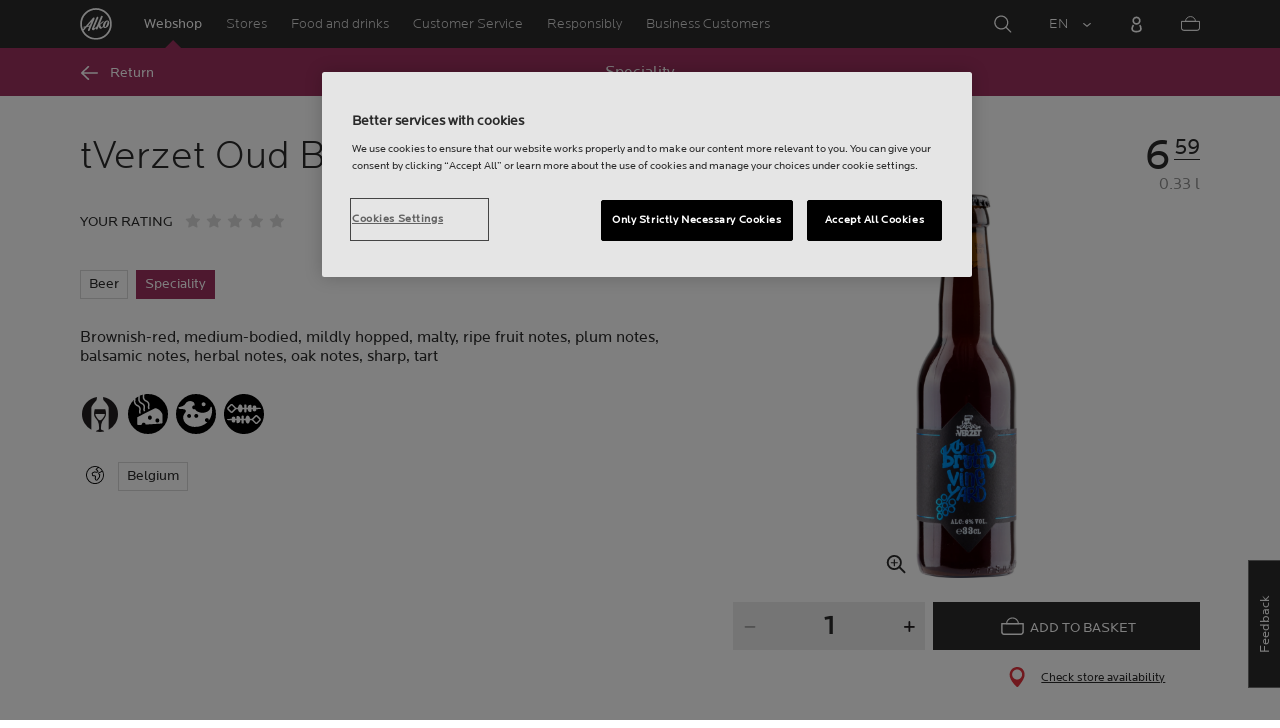

--- FILE ---
content_type: text/html;charset=utf-8
request_url: https://www.alko.fi/en/products/767504/tVerzet-Oud-Bruin-Vineyard/
body_size: 16881
content:


<!doctype html><html lang="en"><head><script type="text/javascript">try { document.__defineGetter__("referrer",function(){return "";}); } catch (exception) {try {Object.defineProperties(document, {referrer:   { get: function() { return ""; } } } );} catch (exception) {} } </script>
<script>
requestManifest();
function requestManifest() {
var xmlHttp = new XMLHttpRequest();
xmlHttp.open("GET", "/INTERSHOP/rest/WFS/Alko-OnlineShop-Site/-/storejson/manifest.json", false); // false for synchronous request
xmlHttp.send(null);
xmlHttp.onreadystatechange = manifestRequestResponseReceived(xmlHttp);
}
function manifestRequestResponseReceived(xmlHttp) {
var manifestExists = xmlHttp.responseText;
if ( manifestExists == 'true' ) {
var link = document.createElement('link');
link.rel = "manifest";
link.href = "/INTERSHOP/static/BOS/Alko-Site/OnlineShop/Alko-OnlineShop/en_US/mobile-app/manifest.json";
document.head.appendChild(link);
}
}
</script>
<meta http-equiv="x-ua-compatible" content="IE=edge">
<meta charset="utf-8">
<meta name="viewport" content="width=device-width, initial-scale=1"><meta http-equiv="refresh" content="2050"/><meta http-equiv="refresh" content="1800"/> 
<meta name="description" content="tVerzet Oud Bruin Vineyard - Brownish-red, medium-bodied, mildly hopped, malty, ripe fruit notes, plum notes, balsamic notes, herbal notes, oak notes, sharp, tart"><meta name="keywords" content=""><link rel="canonical" href="https://www.alko.fi/en/products/767504/tVerzet-Oud-Bruin-Vineyard/" /><link rel="alternate" hreflang="en" href="https://www.alko.fi/en/products/767504/tVerzet-Oud-Bruin-Vineyard/">
<link rel="alternate" hreflang="fi" href="https://www.alko.fi/tuotteet/767504/tVerzet-Oud-Bruin-Vineyard/">
<link rel="alternate" hreflang="sv" href="https://www.alko.fi/sv/produkter/767504/tVerzet-Oud-Bruin-Vineyard/">
<meta property="og:title" content="tVerzet Oud Bruin Vineyard">
<meta property="og:url" content="https://www.alko.fi/en/products/767504/tVerzet-Oud-Bruin-Vineyard/">
<meta property="og:type" content="product"><meta property="og:description" content="Brownish-red, medium-bodied, mildly hopped, malty, ripe fruit notes, plum notes, balsamic notes, herbal notes, oak notes, sharp, tart"><meta property="og:image" content="https://images.alko.fi/images/cs_srgb,f_auto,t_medium/cdn/767504/tverzet-oud-bruin-vineyard.jpg"><meta property="og:site_name" content="Alko">
<meta property="og:locale" content="en_US"><title>tVerzet Oud Bruin Vineyard | Alko</title><link rel="icon" type="image/x-icon" href="/INTERSHOP/static/WFS/Alko-OnlineShop-Site/-/-/en_US/images/favicon.ico">
<link rel="apple-touch-icon" href="/INTERSHOP/static/WFS/Alko-OnlineShop-Site/-/-/en_US/images/apple-logo.png">
<style>.async-hide { opacity: 0 !important} </style>
<script>
(function(a,s,y,n,c,h,i,d,e){s.className+=' '+y;
h.end=i=function(){s.className=s.className.replace(RegExp(' ?'+y),'')};
(a[n]=a[n]||[]).hide=h;setTimeout(function(){i();h.end=null},c);
})(window,document.documentElement,'async-hide','dataLayer',4000,{'GTM-PB599V':true});
</script><script src="/INTERSHOP/static/WFS/Alko-OnlineShop-Site/-/-/en_US/js/lib/jquery-1.11.3.min.js"></script>
<script src="/INTERSHOP/static/WFS/Alko-OnlineShop-Site/-/-/en_US/js/lib/moment.min.js"></script><script>
var alkoStore = alkoStore || {};
alkoStore.appName = 'Alko';
alkoStore.pageDeps = [
{ moduleName: 'gtm-helper' }
];
alkoStore.checkout = { notifications: [] };
alkoStore.pageLoadActions = []; // Store functions to invoke at page load, after all JS modules have been initialized
alkoStore.environment = { 
currentPage: null,
mightBeTouchDevice: null,
isiPad: !!(navigator.userAgent.match(/iPad/i) != null),
isiPhone: !!(navigator.userAgent.match(/iPhone/i) != null),
isiOs11: /iPad|iPhone|iPod/.test(navigator.userAgent) && /OS 11_(\d{1,2})/.test(navigator.userAgent),
isAndroid: !!(navigator.userAgent.match(/Android/i) != null),
isWindowsPhone: !!(navigator.userAgent.match(/IEMobile|Lumia/i) != null),
isIEBrowser: ((navigator.userAgent.indexOf('MSIE') != -1) || (navigator.userAgent.indexOf('Trident') != -1 && navigator.userAgent.indexOf('MSIE') == -1)),
isFirefox: (navigator.userAgent.toLowerCase().indexOf('firefox') > -1)
};














alkoStore.user = {
locale: "en_US",

userID: null,
isLoggedIn: false,
customerType: "ANONYMOUS",
firstName: null,
birthdayDate: null,
userUUID: null,
ageGroup: "buyer_0"

};
alkoStore.errors = [];

alkoStore.epochTimestamp = 1768920002079;

alkoStore.giosg = {
secureMetaData: "eyJhbGciOiJIUzI1NiJ9.eyJVc2VyIG5hbWUiOiJBbm9ueW1vdXMgVXNlciIsImV4cCI6MTc2ODkyMDAzMn0.1PGvU5NLTwFbUNxDHWnZIRKi5Jhiui8R34ze9mu8R7A",
getMetaURL: "https://www.alko.fi/INTERSHOP/web/WFS/Alko-OnlineShop-Site/en_US/-/EUR/ALKO_ProcessChatMetadata-PrepareMetadata",
expiryTimeinMilliSeconds: "1&nbsp;768&nbsp;920&nbsp;032&nbsp;079"
};
(function(user) {
dataLayer = window.dataLayer || [];
dataLayer.push({
'userId': user.userID,
'userIsLoggedIn': user.isLoggedIn,
'userAgeGroup': user.ageGroup,
'userLocale': user.locale,
'userCustomerType': user.customerType,
'userPermitClass': user.permitClass,
'userPermitIsValid': user.permitValid
});
$(document).on('click', '.js-logout-btn' ,function(e){
dataLayer.push({
'event': 'logout',
'userId': user.userID,
'userIsLoggedIn': false,
'userCustomerType': user.customerType
});
});
if (user.accountWasCreated) {
dataLayer.push({
'event': "VirtualPageView",
'virtualPagePath': '/create-account/complete-' + user.accountWasCreated,
'virtualPageTitle': "Account Created"
});
dataLayer.push({
'event': "registration",
'userId': user.userID,
'userCustomerType': user.customerType
});
}
}(alkoStore.user));
alkoStore.environment.listView = "list-view-grid";

alkoStore.texts = {
integrationMessageGeneralError: 'An unknown error has occurred.',
integrationMessage000: 'In webshop stock',
integrationMessage001: 'Not available in the webshop',
integrationMessage002: 'Available in approx. 5-10 working days',
integrationMessage003: 'Not available in the webshop',
integrationMessage004: 'Available in approx. 5-10 working days',
integrationMessage006: 'Available in approx. 5-10 working days',
integrationMessage007: 'Not available in the webshop',
integrationMessage101: 'The product was not found.',
integrationMessage102: 'Not available in the webshop',
integrationMessage103: 'Not available in the webshop',
integrationMessage117: 'You are under age and not allowed to buy this product.',
integrationMessage119: 'You are under age and not allowed to buy this product.',
integrationMessage141: 'Available in approx. 5-10 working days',
integrationMessage142: 'Available in approx. 5-10 working days',
integrationMessage143: 'Available in approx. 5-10 working days',
integrationMessage144: 'Available in approx. 5-10 working days',
integrationMessage145: 'Available in approx. 5-10 working days',
integrationMessage146: 'Available in approx. 5-10 working days',
integrationMessage147: 'Available in approx. 5-10 working days',
integrationMessage148: 'Available in approx. 5-10 working days',
integrationMessage149: 'Available in approx. 5-10 working days',
integrationMessage150: 'Available in approx. 5-10 working days',
integrationMessage151: 'Available in approx. 5-10 working days',
integrationMessage152: 'Available in approx. 5-10 working days',
integrationMessage153: 'Available in approx. 5-10 working days',
integrationMessage154: 'Available in approx. 5-10 working days',
integrationMessage155: 'Not available in the webshop',
integrationMessage170: 'You are not able to buy this product.',
integrationMessage171: 'You are not able to buy this product.',
integrationMessage172: 'You are not able to buy this product.',
integrationMessage197: 'Not available in the webshop',
integrationMessage198: 'Available in approx. 5-10 working days',
integrationMessage199: 'Not available in the webshop, estimation of next possible order date',
integrationMessage200: 'Available in 6-10 working days',
defaultYellowProductMessage: 'Estimated availability 8-15 working days',
error: {
heading: 'WE ARE REALLY SORRY!',
error403: 'An error has occured.',
error500: 'An error has occured.',
error501: 'An error has occured.'
},
stores: {
contextData: {
showInfoText : 'SHOW INFO',
selectionText : 'VIEW SELECTION',
openTodayText : 'Open today',
openTomorrowText : 'Tomorrow',
showInfoLink : 'https:&#47;&#47;www.alko.fi&#47;INTERSHOP&#47;web&#47;WFS&#47;Alko-OnlineShop-Site&#47;en_US&#47;-&#47;EUR&#47;ALKO_ViewStore-Start?StoreID=',
storeText : 'STORE',
pickupText : 'PICKUP POINT',
closedText : 'Closed',
closedFullText: 'STORE/PICKUP POINT Closed',
webshopDescriptionClosedStoreLabel: 'Store is closed today'
}
},
loginProcess: {
UnableToFindMembershipData : 'Your email or password is incorrect. Please try again.',
IncorrectPassword : 'Your email or password is incorrect. Please try again.',
IncorrectInputDetails : 'Your email or password is incorrect. Please try again.',
DisabledUser : 'Your account is disabled.',
DisabledCustomer : 'Your customer account is disabled.',
NonApprovedCustomer : 'Your customer account is not approved.',
successfulLogin : ', login succeeded, welcome!',
permitName: 'Permit#',
profileName: 'My profile'
},
logoutProcess: {
closeBrowserMessage: 'Please close the browser to complete the logout!'
},
ao: {
currentStoreIsNotSelected: 'Please select the store youre working in'
},
shippingMethods: {
shippingMethod_11: 'Delivery to corporate address',
shippingMethod_12: 'Delivery to corporate address',
shippingMethod_13: 'Delivery to corporate address',
shippingMethod_14: 'Alko Store Express (within 1-3 working days)',
shippingMethod_15: 'Alko Store (within 4-5 working days)',
shippingMethod_16: 'Alko Store (within 4-5 working days)',
shippingMethod_17: 'Pick-up point (within 2-3 working days)',
shippingMethod_18: 'Pick-up point (within 5-10 working days)'
}
};

alkoStore.urls = {
webRoot: '/INTERSHOP/static/WFS/Alko-OnlineShop-Site/-/-/en_US',
miniCartContent: 'https://www.alko.fi/INTERSHOP/web/WFS/Alko-OnlineShop-Site/en_US/-/EUR/ViewCart-Dispatch?OpenMiniCart=true',
restRoot: 'https://www.alko.fi/INTERSHOP/rest/WFS/Alko-OnlineShop-Site/-/',

paging: 'https://www.alko.fi/INTERSHOP/web/WFS/Alko-OnlineShop-Site/en_US/-/EUR/ViewParametricSearch-ProductPaging',
pagingall: 'https://www.alko.fi/INTERSHOP/web/WFS/Alko-OnlineShop-Site/en_US/-/EUR/ViewParametricSearch-PagingAll',

login: 'https://www.alko.fi/INTERSHOP/web/WFS/Alko-OnlineShop-Site/en_US/-/EUR/ViewUserAccount-ShowLogin',
storesJSON: 'https://www.alko.fi/INTERSHOP/web/WFS/Alko-OnlineShop-Site/en_US/-/EUR/ALKO_ViewStoreLocator-StoresJSON',
storeMapMarker: '/INTERSHOP/static/WFS/Alko-OnlineShop-Site/-/-/en_US/images/storefinder/mock-google-marker.png', 
pickupMapMarker: 'https://maps.google.com/mapfiles/kml/paddle/blu-circle.png',
closedMapMarker: 'https://maps.google.com/mapfiles/kml/paddle/wht-circle.png',
mobileMenuUrl: 'https://www.alko.fi/INTERSHOP/web/WFS/Alko-OnlineShop-Site/en_US/-/EUR/ALKO_ViewMobileMenu-Start'
};

alkoStore.elems = {
$document: $(document)
};
alkoStore.timing = {
head: new Date().getTime()
};
alkoStore.gtmData = {};
window.localStorage && localStorage.setItem('selectedTopFilter', '');
</script><!-- Google Tag Manager -->
<script>(function(w,d,s,l,i){w[l]=w[l]||[];w[l].push(
{'gtm.start': new Date().getTime(),event:'gtm.js'}
);var f=d.getElementsByTagName(s)[0],
j=d.createElement(s),dl=l!='dataLayer'?'&l='+l:'';j.async=true;j.src=
'//www.googletagmanager.com/gtm.js?id='+i+dl;f.parentNode.insertBefore(j,f);
})(window,document,'script','dataLayer','GTM-PB599V');</script>
<!-- End Google Tag Manager --><script type="text/javascript">
nameGiftCard= 'Name';
emailGiftCard= 'Recipients email (Were currently having trouble delivering gift cards to outlook, hotmail, and live email addresses. We recommend using a different email address. Were sorry for the inconvenience!)';
deleteRecipient= 'Delete';
saveRecipient= 'Save Changes';
editRecipient= 'Edit';
notValidEmail= 'The email address is not valid';
</script><script>

	(function() {
	    
	    
	    function loadAsyncCss(href) {
	        
	    	var resource = document.createElement('link'),
	    	
			head = document.getElementsByTagName('head')[0];
		
			resource.setAttribute('rel', 'stylesheet');
			resource.setAttribute('href', href);
			resource.setAttribute('type', 'text/css');
		
			head.appendChild(resource);
	    }
	    
	    
	    loadAsyncCss("https://maxcdn.bootstrapcdn.com/font-awesome/4.5.0/css/font-awesome.min.css");
	    
	}());
	
</script>




		<script>
			!function(){function e(e,t){function n(){!o&&t&&(o=!0,t.call(e))}var o;e.addEventListener&&e.addEventListener("load",n),e.attachEvent&&e.attachEvent("onload",n),"isApplicationInstalled"in navigator&&"onloadcssdefined"in e&&e.onloadcssdefined(n)}!function(e){"use strict";var t=function(t,n,o){function r(e){if(c.body)return e();setTimeout(function(){r(e)})}function a(){d.addEventListener&&d.removeEventListener("load",a),d.media=o||"all"}var i,c=e.document,d=c.createElement("link");if(n)i=n;else{var l=(c.body||c.getElementsByTagName("head")[0]).childNodes;i=l[l.length-1]}var s=c.styleSheets;d.rel="stylesheet",d.href=t,d.media="only x",r(function(){i.parentNode.insertBefore(d,n?i:i.nextSibling)});var u=function(e){for(var t=d.href,n=s.length;n--;)if(s[n].href===t)return e();setTimeout(function(){u(e)})};return d.addEventListener&&d.addEventListener("load",a),d.onloadcssdefined=u,u(a),d};"undefined"!=typeof exports?exports.loadCSS=t:e.loadCSS=t}("undefined"!=typeof global?global:this),function(t){var n=function(o,r){"use strict";if(o&&3===o.length){var a=t.navigator,i=t.document,c=t.Image,d=!(!i.createElementNS||!i.createElementNS("http://www.w3.org/2000/svg","svg").createSVGRect||!i.implementation.hasFeature("http://www.w3.org/TR/SVG11/feature#Image","1.1")||t.opera&&-1===a.userAgent.indexOf("Chrome")||-1!==a.userAgent.indexOf("Series40")),l=new c;l.onerror=function(){n.method="png",n.href=o[2],loadCSS(o[2])},l.onload=function(){var t=1===l.width&&1===l.height,a=o[t&&d?0:t?1:2];n.method=t&&d?"svg":t?"datapng":"png",n.href=a,e(loadCSS(a),r)},l.src="[data-uri]",i.documentElement.className+=" grunticon"}};n.loadCSS=loadCSS,n.onloadCSS=e,t.grunticon=n}(this),function(e,t){"use strict";var n,o=t.document,r=function(e){if(o.attachEvent?"complete"===o.readyState:"loading"!==o.readyState)e();else{var t=!1;o.addEventListener("readystatechange",function(){t||(t=!0,e())},!1)}},a=function(e){return t.document.querySelector('link[href$="'+e+'"]')},i=function(e,t){if(n&&!t)return n;n={};var o,r,a,i,c,d;if(!(o=e.sheet))return n;r=o.cssRules?o.cssRules:o.rules;for(var l=0;l<r.length;l++)a=r[l].cssText,i="grunticon:"+r[l].selectorText,(c=a.split(");")[0].match(/US\-ASCII\,([^"']+)/))&&c[1]&&(d=decodeURIComponent(c[1]),n[i]=d);return n},c=function(e,t){var n,r,a,i,c;t?n=e:(t=e,n=o),i="data-grunticon-embed";for(var d in t){c=d.slice("grunticon:".length);try{r=n.querySelectorAll(c)}catch(e){continue}a=[];for(var l=0;l<r.length;l++)null!==r[l].getAttribute(i)&&a.push(r[l]);if(a.length)for(l=0;l<a.length;l++)a[l].innerHTML=t[d],a[l].style.backgroundImage="none",a[l].removeAttribute(i)}return a},d=function(t,n){"svg"===e.method&&r(function(){var o=i(a(e.href));"function"==typeof n?(c(t,o),n()):c(o),"function"==typeof t&&t()})};e.embedIcons=c,e.getCSS=a,e.getIcons=i,e.ready=r,e.svgLoadedCallback=d,e.embedSVG=d}(grunticon,this)}();
			grunticon(["/INTERSHOP/static/WFS/Alko-OnlineShop-Site/-/-/en_US/css/icons-data-svg.css?lastModified=1768911305145", "/INTERSHOP/static/WFS/Alko-OnlineShop-Site/-/-/en_US/css/icons-data-png.css?lastModified=1768911305145", "/INTERSHOP/static/WFS/Alko-OnlineShop-Site/-/-/en_US/css/icons-fallback.css?lastModified=1768911305145"], grunticon.svgLoadedCallback);
		</script>
	


<noscript><link href="/INTERSHOP/static/WFS/Alko-OnlineShop-Site/-/-/en_US/css/icons-fallback.css" rel="stylesheet"></noscript>



<link type="text/css" rel="stylesheet" href="/INTERSHOP/static/WFS/Alko-OnlineShop-Site/-/-/en_US/bundles&#47;css&#47;base.min.css?lastModified=1768911305275" media="all"/><link rel="preload" as="font" crossorigin="anonymous" href="/INTERSHOP/static/WFS/Alko-OnlineShop-Site/-/-/en_US/fonts/LocatorWebRegular.woff">
<link rel="preload" as="font" crossorigin="anonymous" href="/INTERSHOP/static/WFS/Alko-OnlineShop-Site/-/-/en_US/fonts/LocatorWebMedium.woff">
<link rel="preload" as="font" crossorigin="anonymous" href="/INTERSHOP/static/WFS/Alko-OnlineShop-Site/-/-/en_US/fonts/LocatorWebLight.woff">
 
<meta name="apple-itunes-app" content="app-id=1434288047"><script>
alkoStore.transitions = {};
</script>
</head><body  class="freeze-animations user-not-logged-in list-view-loaded cart-empty list-view-list product-detail" data-jsmodule="body"><!-- Google Tag Manager (noscript) -->
<noscript><iframe src="//www.googletagmanager.com/ns.html?id=GTM-PB599V"
height="0" width="0" style="display:none;visibility:hidden"></iframe></noscript>
<!-- End Google Tag Manager (noscript) --><script>
alkoStore.elems.$html = $(document.getElementsByTagName('html')[0]);
alkoStore.elems.$body = $(document.getElementsByTagName('body')[0]);
(function(bodyClasses, $b) {
alkoStore.environment.isWindowsPhone && bodyClasses.push('winphone');
alkoStore.environment.isAndroid && bodyClasses.push('android');
alkoStore.environment.isIEBrowser && bodyClasses.push('ie-browser');
alkoStore.environment.isFirefox && bodyClasses.push('firefox');
(alkoStore.environment.isiPhone || alkoStore.environment.isiPad) && bodyClasses.push('apple-product');
alkoStore.environment.isiOs11 && bodyClasses.push('ios-11');
$b.addClass(bodyClasses.join(' '));
}([], alkoStore.elems.$body));
/*
* Device type detection ( might-be-mouse-device OR might-be-touch-device )
*/
var deviceType = getCookie('deviceType');

// Device type is not defined in the cookies yet
if ( deviceType == '') {
// Set default device type to Mouse device
document.cookie = "deviceType=might-be-mouse-device;path=/";
}
// Device type is either not defined or is Mouse (Mouse is default)
if ( deviceType == '' || deviceType == 'might-be-mouse-device') {
alkoStore.environment.mightBeTouchDevice = false;
if($('body').hasClass('might-be-touch-device') || !$('body').hasClass('might-be-mouse-device')){
$('body').removeClass('might-be-touch-device');
$('body').addClass('might-be-mouse-device');
}
// Device type is defined: Touch
} else if ( deviceType == 'might-be-touch-device' ) {
alkoStore.environment.mightBeTouchDevice = true;
if($('body').hasClass('might-be-mouse-device') || !$('body').hasClass('might-be-touch-device')){
$('body').removeClass('might-be-mouse-device');
$('body').addClass('might-be-touch-device');
}
}
function getCookie(cookieName) {
var match = document.cookie.match('(^|;)\\s*' + cookieName + '\\s*=\\s*([^;]+)');
return match ? match.pop() : '';
}
</script><script>
alkoStore.user.currentSelectedStore = "";
</script><div data-jsmodule="filter-overlay">
<div class="global-loader text-center">
<p>Please wait a moment&hellip;</p>
<div class="loader-icon">
<div class="blockG rotateG_01"></div>
<div class="blockG rotateG_02"></div>
<div class="blockG rotateG_03"></div>
<div class="blockG rotateG_04"></div>
<div class="blockG rotateG_05"></div>
<div class="blockG rotateG_06"></div>
<div class="blockG rotateG_07"></div>
<div class="blockG rotateG_08"></div>
</div></div>
</div>
<div class="site-wrap off-canvas-wrapper">
<div class="off-canvas-wrapper-inner" data-off-canvas-wrapper id="js-off-canvas-wrapper-inner">
<div class="bright-overlay" data-jsmodule="overlay"></div>
<div role="banner" class="main-header-wrap" id="js-main-header-wrap">










 




<div class="questback">
<a href="https:&#47;&#47;www.alko.fi&#47;en&#47;services-shopping&#47;customer-service&#47;feedback" 
target="_blank" 
class="questback-link" 
title="Feedback">Feedback</a>
</div><div class="off-canvas position-right custom-off-canvas" data-position="right" data-jsmodule="custom-right-off-canvas" data-jsmodule-prevent-destroy="true" tabindex="-1">
<div class="padding-v-1 clearfix custom-right-off-canvas-header">
<span class="alko-icon right custom-off-canvas-close">X</span>
</div>
<div class="custom-off-canvas-content-placeholder"></div>
</div><script src="/INTERSHOP/static/WFS/Alko-OnlineShop-Site/-/-/en_US/js/alko_modules/util/optanonCheck.js"></script><script>
$( document ).ready( function () {
optanonCheck("OptanonConsent", "rvdata-Alko-OnlineShop-products");
});
</script>
<script>
alkoStore.transitions.headerFadeDuration = 300;
</script>
<div class="navigation off-canvas position-right" tabindex="-1" id="offCanvasRight" data-off-canvas data-position="right" data-jsmodule="navigation">
<div class="main-menu-header" tabindex="-1">
<a class="hide-for-medium" href="https:&#47;&#47;www.alko.fi&#47;en&#47;" tabindex="-1">
<div class="logo icon-alko-logo-white" tabindex="-1"></div>
</a>
<span class="alko-icon toggle-main-menu" tabindex="-1">&#88;</span>
</div>
<div class="navigation-change-language hide-for-medium" tabindex="-1" data-jsmodule="switch-locale"><a class="current-language locale" href="#" tabindex="-1" >EN</a><a class="locale switch-locale" tabindex="-1" href="#" data-value="fi_FI">FI</a><a class="locale switch-locale" tabindex="-1" href="#" data-value="sv_SE">SV</a></div>
<div class="main-navigation hide-for-medium link-list user-menu-item" tabindex="-1" >
<div class="link-list level-1 link-list-can-toggle has-title show-for-logged-in" tabindex="-1" >
<div class="link-list-item title-wrapper" tabindex="-1" >
<div class="user-menu-item-toggle link-list-toggle" tabindex="-1" >
<span class="link-list-toggle-symbol" tabindex="-1" >›</span>
</div>
<span class="link-list-title has-link" tabindex="-1" >
<a class="my-account-btn link-list-title-link" data-selected-page-id="my-alko" href="https:&#47;&#47;www.alko.fi&#47;en&#47;my-pages&#47;overview" tabindex="-1" data-firstname data-hj-suppress></a>
</span>
</div>
<div class="link-list-children-wrap" style="display: none;" tabindex="-1" >
<div class="link-list level-2" tabindex="-1" >
<div class="link-list-item link-list-child" tabindex="-1" >
<a class="my-account-btn link-list-link" tabindex="-1" href="https:&#47;&#47;oma.alko.fi">
<span>My information</span>
</a>
</div>
<div class="link-list-item link-list-child" tabindex="-1" >
<a class="my-account-btn link-list-link" tabindex="-1" data-selected-page-id="my-alko" href="https:&#47;&#47;www.alko.fi&#47;en&#47;my-pages&#47;overview">
<span>Orders &amp; lists</span>
</a>
</div>
<div class="link-list-item link-list-child" tabindex="-1" ><a class="logout-btn link-list-link" 
href="https:&#47;&#47;www.alko.fi&#47;en&#47;kirjautuaulos"
tabindex="-1">Logout</a> 
</div>
</div>
</div>
</div>
</div>
<div class="main-navigation" tabindex="-1">
<div class="link-list level-0">
<div class="link-list-children-wrap"> 
<div class="link-list-item link-list level-1" data-page-id="home-page" tabindex="-1">
<a data-selected-page-id="home-page" tabindex="-1" class="link-list-link" href="https:&#47;&#47;www.alko.fi&#47;en&#47;" target="_self"><span>Home</span></a>
</div> 
<div class="link-list-item link-list level-1" data-page-id="products" tabindex="-1">
<a data-selected-page-id="products" tabindex="-1" class="link-list-link" href="https:&#47;&#47;www.alko.fi&#47;en&#47;products" target="_self"><span>Webshop</span></a>
</div> 
<div class="link-list-item link-list level-1" data-page-id="stores" tabindex="-1">
<a data-selected-page-id="stores" tabindex="-1" class="link-list-link" href="https:&#47;&#47;www.alko.fi&#47;en&#47;shops-services" target="_self"><span>Stores</span></a>
</div> 
 
 

<div class="link-list level-1 link-list-can-toggle has-title" data-page-id="food-and-drinks"><div class="link-list-item title-wrapper" tabindex="-1"><div class="link-list-toggle" tabindex="-1">
<span tabindex="-1" data-page-id="food-and-drinks" data-level="2" class="link-list-toggle-symbol "> 
 › </span>
</div><div tabindex="-1" class="link-list-title has-link">
<a data-selected-page-id="food-and-drinks" tabindex="-1" class="link-list-title-link" 

href="https:&#47;&#47;www.alko.fi&#47;en&#47;food-and-drinks"
>
<span>Food and drinks</span>
</a>
</div>
</div>
<div class="link-list-children-wrap"> 
</div></div> 
 

<div class="link-list level-1 link-list-can-toggle has-title" data-page-id="services-shopping"><div class="link-list-item title-wrapper" tabindex="-1"><div class="link-list-toggle" tabindex="-1">
<span tabindex="-1" data-page-id="services-shopping" data-level="2" class="link-list-toggle-symbol "> 
 › </span>
</div><div tabindex="-1" class="link-list-title has-link">
<a data-selected-page-id="services-shopping" tabindex="-1" class="link-list-title-link" 

href="https:&#47;&#47;www.alko.fi&#47;en&#47;services-shopping"
>
<span>Customer Service</span>
</a>
</div>
</div>
<div class="link-list-children-wrap"> 
</div></div> 
 

<div class="link-list level-1 link-list-can-toggle has-title" data-page-id="responsibly"><div class="link-list-item title-wrapper" tabindex="-1"><div class="link-list-toggle" tabindex="-1">
<span tabindex="-1" data-page-id="responsibly" data-level="2" class="link-list-toggle-symbol "> 
 › </span>
</div><div tabindex="-1" class="link-list-title has-link">
<a data-selected-page-id="responsibly" tabindex="-1" class="link-list-title-link" 

href="https:&#47;&#47;www.alko.fi&#47;en&#47;responsibly"
>
<span>RESPONSIBLY</span>
</a>
</div>
</div>
<div class="link-list-children-wrap"> 
</div></div> 
 

<div class="link-list level-1 link-list-can-toggle has-title" data-page-id="business-customer"><div class="link-list-item title-wrapper" tabindex="-1"><div class="link-list-toggle" tabindex="-1">
<span tabindex="-1" data-page-id="business-customer" data-level="2" class="link-list-toggle-symbol "> 
 › </span>
</div><div tabindex="-1" class="link-list-title has-link">
<a data-selected-page-id="business-customer" tabindex="-1" class="link-list-title-link" 

href="https:&#47;&#47;www.alko.fi&#47;en&#47;business-customer"
>
<span>Services for Business Customers</span>
</a>
</div>
</div>
<div class="link-list-children-wrap"> 
</div></div></div>
</div>
</div>
</div>
<div class="webstore-header-wrapper" data-jsmodule="header" id="js-main-header">
<div class="smart-banner">
<div class="logo icon-alko-logo-red"></div>
<div class="meta">
<div class="name">Alko app</div>
<div class="text">Find, browse, save and order from Alko app.</div>
</div>
<a href="" 
class="mobile-app-download" 
data-url="https://www.alko.fi/INTERSHOP/web/WFS/Alko-OnlineShop-Site/en_US/-/EUR/ALKO_ViewDownLoadApp-Start" 
>Open</a>
<a href="#close" class="close"></a>
</div>
<div class="modal-login-overlay invisible"></div>
<div class="above-header-bar" id="above-header-bar"></div>
<div class="webstore-header">
<nav class="header-container">
<ul class="left-section">
<li class="menu-item logo-wrapper">
<a title="Alko Logo Icon" href="https:&#47;&#47;www.alko.fi&#47;en&#47;">
<div class="logo icon-alko-logo-red"></div>
<div class="logo icon-alko-logo-white"></div>
</a>
</li>
<li class="skip-to-main-content">
<a id="skip-to-main-content" href="javascript:;">Skip to main content</a>
</li> 

 
 

<li class="menu-item" data-page-id="products">
<a data-selected-page-id="products" href="https:&#47;&#47;www.alko.fi&#47;en&#47;products">Webshop</a>
</li> 
 

<li class="menu-item show-for-large" data-page-id="stores">
<a data-selected-page-id="stores" href="https:&#47;&#47;www.alko.fi&#47;en&#47;shops-services">Stores</a>
</li> 
 

<li class="menu-item show-for-large" data-page-id="food-and-drinks">
<a data-selected-page-id="food-and-drinks" href="https:&#47;&#47;www.alko.fi&#47;en&#47;food-and-drinks">Food and drinks</a>
</li> 
 

<li class="menu-item show-for-large" data-page-id="services-shopping">
<a data-selected-page-id="services-shopping" href="https:&#47;&#47;www.alko.fi&#47;en&#47;services-shopping">Customer Service</a>
</li> 
 

<li class="menu-item show-for-large" data-page-id="responsibly">
<a data-selected-page-id="responsibly" href="https:&#47;&#47;www.alko.fi&#47;en&#47;responsibly">Responsibly</a>
</li> 
 

<li class="menu-item show-for-large" data-page-id="business-customer">
<a data-selected-page-id="business-customer" href="https:&#47;&#47;www.alko.fi&#47;en&#47;business-customer">Business Customers</a>
</li> 
</ul>
<ul class="right-section dropdown menu" data-dropdown-menu>
<li class="menu-item global-notification-button"></li>
<li class="menu-item search">
<a aria-label="Search Magnifier Icon" id="global-search-trigger" href="javascript:;">
<div class="icon-search-white-thin"></div>
</a>
</li>
<li class="menu-item has-submenu change-locale" data-jsmodule="switch-locale"><a class="current-locale" title="Change language to English" href="javascript:;">EN</a><ul class="menu"><li><a class="switch-locale" data-value="fi_FI" href="javascript:;">FI</a></li><li><a class="switch-locale" data-value="sv_SE" href="javascript:;">SV</a></li></ul>
</li>
<li class="menu-item sign-in hide-for-logged-in">
<a aria-label="Sign in" href="javascript:;" data-remodal-target="modal-login">
<div class="sign-in-icon icon-header-user"></div>
<span class="sign-in-label">Log in</span>
</a>
</li>
<li class="menu-item logged-in-label has-submenu show-for-logged-in show-for-medium">
<a class="username" href="https:&#47;&#47;www.alko.fi&#47;en&#47;my-pages&#47;overview" data-firstname data-hj-suppress></a>
<ul class="menu">
<li>
<a class="my-account-btn" href="https:&#47;&#47;oma.alko.fi">My information</a>
</li>
<li>
<a class="my-account-btn" href="https:&#47;&#47;www.alko.fi&#47;en&#47;my-pages&#47;overview">Orders &amp; lists</a>
</li><li id="js-logout">
<a class="logout-btn" 
href="https:&#47;&#47;www.alko.fi&#47;en&#47;kirjautuaulos"
>Logout</a>
</li> 
</ul>
</li>
<li class="menu-item logged-in-label show-for-logged-in hide-for-medium">
<a class="logged-in-icon-wrapper" aria-label="You are logged in" href="javascript:;">
<div class="logged-in-icon icon-header-user"></div>
</a>
</li>
<li data-jsmodule="giosg"></li>
<li class="menu-item header-mini-cart">
<a class="cart-icon-container" data-jsmodule="mini-cart-indicator" aria-label="Shopping cart Menu Icon" href="javascript:;">
<span class="mini-cart-number" id="js-mini-cart-number"></span>
<div class="mini-cart-icon icon-shopping-cart"></div>
<span class="mini-cart-label">Shopping basket</span>
</a>
</li>
<li class="menu-item header-menu">
<a title="Menu Icon" href="#" class="toggle-main-menu"> 
<div class="icon-burger-menu"></div>
</a>
</li>
</ul>
</nav>
<div class="utility-bar" id="utility-bar">
<div class="utility-bar-overlay" data-jsmodule="overlay"></div>
<div class="utility-bar-inner-wrap">
<div class="utility-bar-inner">
<div class="global-message-wrapper" data-jsmodule="global-message">
<div class="row"></div>
</div><div class="global-search-wrapper" id="global-search-wrapper" data-jsmodule="global-search">
	<div data-jsmodule="sayt" data-url="https:&#47;&#47;www.alko.fi&#47;INTERSHOP&#47;web&#47;WFS&#47;Alko-OnlineShop-Site&#47;en_US&#47;-&#47;EUR&#47;ViewSuggestSearch-Suggest?SaytContext=Header">
	
		<div class="search-bar-initial-wrap">
			<div class="row">
				<div class="search-bar-initial" id="search-bar-initial">
					<div class="global-search-bar" id="global-search-bar">
					<form method="post" action="https://www.alko.fi/INTERSHOP/web/WFS/Alko-OnlineShop-Site/en_US/-/EUR/ViewParametricSearchBySearchIndex-SimpleGenericSearch" name="allSearch" id="allSearch"><input type="hidden" name="SynchronizerToken" value="c88461d2c9b4e4d5805a060f94b67adc735702e2baa9269baf8152fb8f69a2d5"/>
						<input id="global-search-input" type="text" name="SearchTerm" class="global-search-input" placeholder="Search for products and recipes." autocomplete="off"/>
						<input type="submit" value="" class="icon-search-gray" />
					</form>
					</div>
					
					<div class="product-type-filter-buttons" id="global-search-top-filter-buttons"></div>
				</div>
			</div>
		</div>
		
		<div class="row">
			<div class="search-filter-dropdown" id="search-filter-dropdown">
				<div class="search-filter-header">
					<h4>Search from products</h4>
					<div class="close-search" aria-label="Close search" role="button" id="close-search">X</div>
				</div>
				<div class="search-type-filters row medium-up-3 large-up-4" id="type-filter-buttons"></div>
				<div class="search-category-filters">
					<ul role="menu" class="sub-filters-list row type-text" id="global-search-top-category-links"></ul>
				</div>
			</div>
			
			<div class="global-search-results search-results column"></div>
		</div>

	</div>
</div></div>
</div>
</div>
</div>
<div class="login-message general-message has-arrow-up" data-hj-suppress>
<p class="alko-icon play-button play-button-up"></p>
<p class="message-text"></p>
</div>
<div class="remodal-vertical-middle remodal-show-overlay" data-remodal-modifier="cookies" data-remodal-hashTracking="false" data-remodal-id="cookies-details">
<button data-remodal-close class="remodal-close">&times;</button>
<div class="row">
<div class="column tiny-12 padding-h-4" data-modal-content></div>
</div>
</div>
<a class="back-to-top" data-jsmodule="back-to-top" href="#" title="Back to top">
<span class="alko-icon arrow-up"></span>
</a>
</div></div>
<div role="main" class="main-wrap" id="js-main-wrap">
<div class="remodal-vertical-middle remodal-show-overlay margin-h-1" data-remodal-modifier="wishlist-dialog" data-remodal-id="wishlist-dialog" id="wishlist-dialog-modal">
</div><script>
alkoStore.environment.currentSelectedPage = "products";
alkoStore.environment.currentPage = "PDP";
</script>






 
 
 
 
 
 
<div class="pdp main clearfix black js-accessibility-main-content show-app-banner"
data-jsmodule="pdp" 
data-product="ObXAqG4jYEUAAAF_qLUHbBnF" 
data-bus="generic-product"
data-dynamic-block-call-parameters="CID=qaHAqG7XoX8AAAFoxGw2096J"
data-bus-require-availability="false"
data-product-sku="767504"
data-taste-type-id="
beerStyle_045"
data-product-data='{
"id": "767504",
"name": "tVerzet Oud Bruin Vineyard",
"size": "0.33",
"selection": "general selection",
"category": "Beer",
"tastestyle": "beerStyle_045",
"grape": "",
"food": "meditation beverage | strong cheeses | game birds | grilled food",
"origin": "Belgium",
"supplier": "Brews4U Finland Oy",
"producer": "Brouwerij tVerzet",
"alcohol": "6.0",
"packaging": "glass bottle",
"greenChoice": "no",
"ethical": "no"}'>
<div class="pdp-header taste-bg 
beerStyle_045">
<div class="row">
<a id="back-link" class="return-link" href="javascript:;" tabindex="0">
<span class="link-icon icon-arrow-white"></span>
<span class="link-text">Return</span>
</a>
<div class="taste-type-text">
<span>Speciality</span></div>
</div>
</div>








<div id="js-product-page" itemscope itemtype="http://schema.org/Product">
<div class="product-main row">
<div class="pdp-left-section column small-12 medium-7">
<h1 class="product-name" itemprop="name">tVerzet Oud Bruin Vineyard</h1>
<div class="pdp-actions">
<div class="action-rating" data-jsmodule="product-rating">







<div class="rating-label">YOUR RATING</div><div class="product-star-rating" data-jsmodule="rating"><form method="post" action="https://www.alko.fi/INTERSHOP/web/WFS/Alko-OnlineShop-Site/en_US/-/EUR/ViewProductReview-CreateRating" tabindex="-1" name="productRatingForm" class="js-product-rating-form"><input type="hidden" name="SynchronizerToken" value="c88461d2c9b4e4d5805a060f94b67adc735702e2baa9269baf8152fb8f69a2d5"/><ul class="rating-input clearfix ">
<li class="rating-star"><a class="star-one" href="#"
data-rating-class="rating-one" 
data-open-modal="confirm-save"
data-modal-url="https://www.alko.fi/INTERSHOP/web/WFS/Alko-OnlineShop-Site/en_US/-/EUR/ViewProductReview-CreateRating?CategoryDomainName=&CategoryName=&SKU=767504&CreateProductReviewForm_Rating=1"><span
class="alko-icon star"><span class="visuallyhidden">Star Icon</span></span></a></li>
<li class="rating-star"><a class="star-two" href="#"
data-rating-class="rating-two" 
data-open-modal="confirm-save"
data-modal-url="https://www.alko.fi/INTERSHOP/web/WFS/Alko-OnlineShop-Site/en_US/-/EUR/ViewProductReview-CreateRating?CategoryDomainName=&CategoryName=&SKU=767504&CreateProductReviewForm_Rating=2"><span
class="alko-icon star"><span class="visuallyhidden">Star Icon</span></span></a></li>
<li class="rating-star"><a class="star-three"
href="#"
data-rating-class="rating-three" 
data-open-modal="confirm-save"
data-modal-url="https://www.alko.fi/INTERSHOP/web/WFS/Alko-OnlineShop-Site/en_US/-/EUR/ViewProductReview-CreateRating?CategoryDomainName=&CategoryName=&SKU=767504&CreateProductReviewForm_Rating=3"><span
class="alko-icon star"><span class="visuallyhidden">Star Icon</span></span></a></li>
<li class="rating-star"><a class="star-four"
href="#"
data-rating-class="rating-four" 
data-open-modal="confirm-save"
data-modal-url="https://www.alko.fi/INTERSHOP/web/WFS/Alko-OnlineShop-Site/en_US/-/EUR/ViewProductReview-CreateRating?CategoryDomainName=&CategoryName=&SKU=767504&CreateProductReviewForm_Rating=4"><span
class="alko-icon star"><span class="visuallyhidden">Star Icon</span></span></a></li>
<li class="rating-star"><a class="star-five"
href="#"
data-rating-class="rating-five" 
data-open-modal="confirm-save"
data-modal-url="https://www.alko.fi/INTERSHOP/web/WFS/Alko-OnlineShop-Site/en_US/-/EUR/ViewProductReview-CreateRating?CategoryDomainName=&CategoryName=&SKU=767504&CreateProductReviewForm_Rating=5"><span
class="alko-icon star"><span class="visuallyhidden">Star Icon</span></span></a></li>
</ul></form><div class="remodal-vertical-middle remodal-show-overlay"
data-remodal-id="confirm-save"
data-remodal-modifier="confirm-save"
data-remodal-hashtracking="false">
<a data-remodal-close class="modal-close-button">&times;</a>
<div class="row">
<div class="column tiny-12" data-modal-content></div>
</div>
</div>
</div><span class="info-messages">
<div class="general-message error hidden has-arrow-up">
<p class="alko-icon play-button play-button-up"></p>
<p class="message-text"><a data-remodal-target="modal-login" href="javascript:;" >Please login.</a></p>
</div>
<div class="general-message green hidden has-arrow-up">
<p class="alko-icon play-button play-button-up"></p>
<p class="message-text">Your rating has been saved.</p>
</div></span> </div>
<div class="action-wishlist" data-jsmodule="wishlist">
<a data-wishlist-action href="https://www.alko.fi/INTERSHOP/web/WFS/Alko-OnlineShop-Site/en_US/-/EUR/ViewWishlist-AddItems?TargetPipelineAfterLogin=ViewProduct-Start&SKU=767504&Parameter1_Name=LoginToUse&Parameter1_Value=wishlists&Parameter2_Name=TargetPipeline&Parameter2_Value=ViewProduct-Start&Parameter3_Name=Parameter1_Name&Parameter3_Value=SKU&Parameter4_Name=Parameter1_Value&Parameter4_Value=767504">
<span class="add-to-list-button-text">Add to wishlist</span>
<div class="add-to-list-button icon-add_to_list ">
<div class="icon-add_to_list-selected"></div>
</div>
</a>
</div><div class="review-own" data-jsmodule="modal-wrapper"></div>
</div><div class="product-tags">
<span class="shifted-right-tooltip link-tooltip product-tag"><a class="product-category trackable-filter-item" data-product-category-id="productGroup_600" data-applied-filters='[{"filterName":"CategoryGroup", "filterValue":"Beer"}]' aria-haspopup="true" data-disable-mobile-link="true" href="https://www.alko.fi/en/products?CatalogCategoryID=&SearchParameter=%26%40QueryTerm%3D*%26ContextCategoryUUID%3DyW3AqHh4ul0AAAFVIGocppid">Beer 
</a><div class="tooltip-text"> 
<div class="tooltip-heading">Beer</div>
<div class="link-to-products">
<a class="trackable-filter-item" data-applied-filters='[{"filterName":"CategoryGroup", "filterValue":"Beer"}]' href="https://www.alko.fi/en/products?CatalogCategoryID=&SearchParameter=%26%40QueryTerm%3D*%26ContextCategoryUUID%3DyW3AqHh4ul0AAAFVIGocppid" >See all products</a>
</div> 
</div>
</span><span class="link-tooltip product-tag">
<a class="
beerStyle_045 taste-bg taste-type trackable-filter-item" 
data-applied-filters='[{"filterName":"TastGroup", "filterValue":"beerStyle_045"}, {"filterName": "CategoryGroup", "filterValue": "Beer"}]' aria-haspopup="true" data-disable-mobile-link="true" href="https://www.alko.fi/en/products?SearchParameter=%26%40QueryTerm%3D*%26ContextCategoryUUID%3DyW3AqHh4ul0AAAFVIGocppid%26OnlineFlag%26beerStyleId%3Dbeerstyle_045">
<span>Speciality</span></a>
<div class="tooltip-text">
<div class="tooltip-heading">
<span>Speciality</span></div>
<div class="link-to-products">
<a class="trackable-filter-item" data-applied-filters='[{"filterName":"TastGroup", "filterValue":"beerStyle_045"}, {"filterName": "CategoryGroup", "filterValue": "Beer"}]' href="https://www.alko.fi/en/products?SearchParameter=%26%40QueryTerm%3D*%26ContextCategoryUUID%3DyW3AqHh4ul0AAAFVIGocppid%26OnlineFlag%26beerStyleId%3Dbeerstyle_045">See all
<span>Speciality</span> 
<span class="t-lowercase">Beer</span></a>
</div>
</div>
</span></div><div class="hide-for-small-only"><div class="taste-description" itemprop="description"><div class="html-print">Brownish-red, medium-bodied, mildly hopped, malty, ripe fruit notes, plum notes, balsamic notes, herbal notes, oak notes, sharp, tart 
</div></div><div class="product-symbols small-only-text-center ">
<div class="icon-container">
<ul class="food-pairings"><li class="food-symbol link-tooltip" data-hovered="not-hovered">
<a aria-label="meditation beverage" class="trackable-filter-item pdp-symbol-link" data-applied-filters='[{"filterName":"foodSymbolID", "filterValue":"meditation beverage"}]' aria-haspopup="true" data-disable-mobile-link="true" href="https://www.alko.fi/en/products?SearchParameter=%26foodSymbolId%3DfoodSymbol_Nautiskelujuoma">
<div class="alko-icon top foodSymbol_Nautiskelujuoma"></div>
</a> 
<div class="tooltip-text">
<div class="tooltip-heading">meditation beverage</div>
<p class="food-symbol-text">Meditation beverages are those that are pleasant to enjoy on their own due to their nuanced and complex flavours.</p>
<div class="ajax-loader margin-v-1">
<p>Please wait a moment&hellip;</p>
<div class="loader-icon">
<div class="blockG rotateG_01"></div>
<div class="blockG rotateG_02"></div>
<div class="blockG rotateG_03"></div>
<div class="blockG rotateG_04"></div>
<div class="blockG rotateG_05"></div>
<div class="blockG rotateG_06"></div>
<div class="blockG rotateG_07"></div>
<div class="blockG rotateG_08"></div>
</div></div>
<div class="link-to-products hidden">
<a class="trackable-filter-item" data-applied-filters='[{"filterName":"foodSymbolID", "filterValue":"meditation beverage"}]' href="https://www.alko.fi/en/products?SearchParameter=%26foodSymbolId%3DfoodSymbol_Nautiskelujuoma" >See all products</a>
</div>
<div class="link-to-recipes hidden" data-url="https://www.alko.fi/en/food-and-drink/recipes?SearchParameter=%26food%3DfoodSymbol_Nautiskelujuoma">
<a href="https://www.alko.fi/en/food-and-drink/recipes?SearchParameter=%26food%3DfoodSymbol_Nautiskelujuoma"> 
See all recipes</a>
</div>
</div>
</li><li class="food-symbol link-tooltip" data-hovered="not-hovered">
<a aria-label="strong cheeses" class="trackable-filter-item pdp-symbol-link" data-applied-filters='[{"filterName":"foodSymbolID", "filterValue":"strong cheeses"}]' aria-haspopup="true" data-disable-mobile-link="true" href="https://www.alko.fi/en/products?SearchParameter=%26foodSymbolId%3DfoodSymbol_Voimakkaat_juustot">
<div class="alko-icon top foodSymbol_Voimakkaat_juustot"></div>
</a> 
<div class="tooltip-text">
<div class="tooltip-heading">strong cheeses</div>
<p class="food-symbol-text">Strong cheeses work well with comparably full-bodied beverages. If you opt for wine, it will often be sweet and maybe even fortified.</p>
<div class="ajax-loader margin-v-1">
<p>Please wait a moment&hellip;</p>
<div class="loader-icon">
<div class="blockG rotateG_01"></div>
<div class="blockG rotateG_02"></div>
<div class="blockG rotateG_03"></div>
<div class="blockG rotateG_04"></div>
<div class="blockG rotateG_05"></div>
<div class="blockG rotateG_06"></div>
<div class="blockG rotateG_07"></div>
<div class="blockG rotateG_08"></div>
</div></div>
<div class="link-to-products hidden">
<a class="trackable-filter-item" data-applied-filters='[{"filterName":"foodSymbolID", "filterValue":"strong cheeses"}]' href="https://www.alko.fi/en/products?SearchParameter=%26foodSymbolId%3DfoodSymbol_Voimakkaat_juustot" >See all products</a>
</div>
<div class="link-to-recipes hidden" data-url="https://www.alko.fi/en/food-and-drink/recipes?SearchParameter=%26food%3DfoodSymbol_Voimakkaat_juustot">
<a href="https://www.alko.fi/en/food-and-drink/recipes?SearchParameter=%26food%3DfoodSymbol_Voimakkaat_juustot"> 
See all recipes</a>
</div>
</div>
</li><li class="food-symbol link-tooltip" data-hovered="not-hovered">
<a aria-label="game birds" class="trackable-filter-item pdp-symbol-link" data-applied-filters='[{"filterName":"foodSymbolID", "filterValue":"game birds"}]' aria-haspopup="true" data-disable-mobile-link="true" href="https://www.alko.fi/en/products?SearchParameter=%26foodSymbolId%3DfoodSymbol_Riistalinnut">
<div class="alko-icon top foodSymbol_Riistalinnut"></div>
</a> 
<div class="tooltip-text">
<div class="tooltip-heading">game birds</div>
<p class="food-symbol-text">A rich and nuanced red wine suits strongly flavoured game birds, and a similarly full-bodied and aromatic beer will work just as well.</p>
<div class="ajax-loader margin-v-1">
<p>Please wait a moment&hellip;</p>
<div class="loader-icon">
<div class="blockG rotateG_01"></div>
<div class="blockG rotateG_02"></div>
<div class="blockG rotateG_03"></div>
<div class="blockG rotateG_04"></div>
<div class="blockG rotateG_05"></div>
<div class="blockG rotateG_06"></div>
<div class="blockG rotateG_07"></div>
<div class="blockG rotateG_08"></div>
</div></div>
<div class="link-to-products hidden">
<a class="trackable-filter-item" data-applied-filters='[{"filterName":"foodSymbolID", "filterValue":"game birds"}]' href="https://www.alko.fi/en/products?SearchParameter=%26foodSymbolId%3DfoodSymbol_Riistalinnut" >See all products</a>
</div>
<div class="link-to-recipes hidden" data-url="https://www.alko.fi/en/food-and-drink/recipes?SearchParameter=%26food%3DfoodSymbol_Riistalinnut">
<a href="https://www.alko.fi/en/food-and-drink/recipes?SearchParameter=%26food%3DfoodSymbol_Riistalinnut"> 
See all recipes</a>
</div>
</div>
</li><li class="food-symbol link-tooltip" data-hovered="not-hovered">
<a aria-label="grilled food" class="trackable-filter-item pdp-symbol-link" data-applied-filters='[{"filterName":"foodSymbolID", "filterValue":"grilled food"}]' aria-haspopup="true" data-disable-mobile-link="true" href="https://www.alko.fi/en/products?SearchParameter=%26foodSymbolId%3DfoodSymbol_Grilliruoka">
<div class="alko-icon top foodSymbol_Grilliruoka"></div>
</a> 
<div class="tooltip-text">
<div class="tooltip-heading">grilled food</div>
<p class="food-symbol-text">Grilling gives food rich aromas of fire and smoke. Your beverage should be similarly full-bodied, but can also be relatively smooth.</p>
<div class="ajax-loader margin-v-1">
<p>Please wait a moment&hellip;</p>
<div class="loader-icon">
<div class="blockG rotateG_01"></div>
<div class="blockG rotateG_02"></div>
<div class="blockG rotateG_03"></div>
<div class="blockG rotateG_04"></div>
<div class="blockG rotateG_05"></div>
<div class="blockG rotateG_06"></div>
<div class="blockG rotateG_07"></div>
<div class="blockG rotateG_08"></div>
</div></div>
<div class="link-to-products hidden">
<a class="trackable-filter-item" data-applied-filters='[{"filterName":"foodSymbolID", "filterValue":"grilled food"}]' href="https://www.alko.fi/en/products?SearchParameter=%26foodSymbolId%3DfoodSymbol_Grilliruoka" >See all products</a>
</div>
<div class="link-to-recipes hidden" data-url="https://www.alko.fi/en/food-and-drink/recipes?SearchParameter=%26food%3DfoodSymbol_Grilliruoka">
<a href="https://www.alko.fi/en/food-and-drink/recipes?SearchParameter=%26food%3DfoodSymbol_Grilliruoka"> 
See all recipes</a>
</div>
</div>
</li> 
</ul>
</div>
</div><div class="product-tags-wrap pdp-region-tags">
<span class="icon-globe tags-label-icon"></span>
<div class="product-tags">
<span class="shifted-right-tooltip link-tooltip product-tag">
<a class="trackable-filter-item" data-applied-filters='[{"filterName":"countryId", "filterValue":"Belgium"}]' aria-haspopup="true" data-disable-mobile-link="true" href="https://www.alko.fi/en/products?SearchParameter=%26countryId%3DBEL">Belgium</a>
<div class="tooltip-text">
<div class="tooltip-heading">Belgium</div>
<div class="link-to-products">
<a class="product-category trackable-filter-item" data-applied-filters='[{"filterName":"countryId", "filterValue":"Belgium"}]' href="https://www.alko.fi/en/products?SearchParameter=%26countryId%3DBEL">See all products</a>
</div> 
</div>
</span></div>
</div>
</div>
</div>
<div class="pdp-right-section column small-12 medium-5 text-center"><div class="stock-img">
<div class="price-splash">
<span class="product-price" itemprop="offers" itemscope itemtype="http://schema.org/Offer">



















<span tabindex="-1" class="js-price-container price-wrapper price module-price " itemprop="price" content="6.59" aria-label="6.59&nbsp;€."><span aria-hidden="true" tabindex="-1" class="price-part">6</span><span aria-hidden="true" tabindex="-1" class="price-part">59</span></span><meta itemprop="priceCurrency" content="EUR" />
<link itemprop="availability" /></span><span class="volume">0.33&nbsp;l</span></div><div class="product-image-splash"><div class="product-image-wrap" tabindex="-1" ><span class="zoom-magnifier hidden"><span class="alko-icon add-tag-filter"></span></span>
<span class="looking-glass-header icon-zoom hide-for-small-only hidden absolute"><span class="visuallyhidden">Zoom Icon</span></span><span class="vertical-align-helper" tabindex="-1"></span><link itemprop="image" href="
https://images.alko.fi/images/cs_srgb,f_auto,t_products/cdn/767504/tverzet-oud-bruin-vineyard.jpg"><imgproduct tabindex="-1" 

data-has-zoom="true" 
data-zoom-large="
https://images.alko.fi/images/cs_srgb,f_auto,t_large/cdn/767504/tverzet-oud-bruin-vineyard.jpg" 
data-zoom-medium="
https://images.alko.fi/images/cs_srgb,f_auto,t_medium/cdn/767504/tverzet-oud-bruin-vineyard.jpg"
 
data-image-view="" 
data-image-format="t_large"

src="
https://images.alko.fi/images/cs_srgb,f_auto,t_products/cdn/767504/tverzet-oud-bruin-vineyard.jpg"
 
alt="tVerzet Oud Bruin Vineyard product photo" 

class="product-image hide-for-medium"

></div>
<noscript>
<img src="
https://images.alko.fi/images/cs_srgb,f_auto,t_products/cdn/767504/tverzet-oud-bruin-vineyard.jpg" 
alt="tVerzet Oud Bruin Vineyard"
>
</noscript></div>
<div class="pdp-add2actions-wrap"><form method="post" action="https://www.alko.fi/INTERSHOP/web/WFS/Alko-OnlineShop-Site/en_US/-/EUR/ViewCart-Dispatch?OpenMiniCart=" data-context="PDP" class="product-form product-add-form" name="productForm_767504_"><input type="hidden" name="SynchronizerToken" value="c88461d2c9b4e4d5805a060f94b67adc735702e2baa9269baf8152fb8f69a2d5"/>
	<div class="stock-and-buttons column small-12 text-center">
		<div data-alkoproduct="767504">
			
 
<div
class="add-to-cart-wrap"
data-addtocart="767504" 
data-behavior="add"
data-max-basket-quantity="2000"
data-product-data='{
"id": "",
"name": "",
"size": "",
"selection": "",
"category": "Beer",
"tastestyle": "",
"grape": "",
"food": "",
"origin": "",
"supplier": "",
"producer": "",
"alcohol": "",
"packaging": "",
"greenChoice": "",
"ethical": ""}'><input type="hidden" class="add-to-cart-sku" name="SKU" value="767504"/><div class="purchase-quantity">
<label>
<a tabindex="-1" aria-hidden="true" rel="nofollow" href="#" class="minus quantity-gauge quantity-gauge-button column tiny-2 small-2">
<span class="alko-icon minus"><span class="visuallyhidden">Minus Icon</span></span>
</a>
<div class="column tiny-8 quantity-input">
<input type="text" class="quantity-gauge quantity-gauge-qty h4" aria-label="Enter number of items" autocomplete="off" min="1" value="1" name="Quantity_767504">
<input type="hidden" class="quantity-gauge-qty-valid" value="1">
</div>
<a tabindex="-1" rel="nofollow" href="#" class="plus quantity-gauge quantity-gauge-button column tiny-2 small-2">
<span aria-hidden="true" class="alko-icon plus"><span class="visuallyhidden">Plus Icon</span></span>
</a>
</label>
</div> 
<a href="#" rel="nofollow" aria-role="button" class="button add2cart left padding-h-0"><span class="icon-shopping-cart"><span class="visuallyhidden">Cart Icon</span></span><div class="text">ADD TO BASKET</div></a>
<input type="hidden" class="hide" name="addProduct"><div class="error-container">
<p role="alert" class="validation-message error-message product-error-message quantity-error-message">Quantity must be a number greater than zero.</p>
<p role="alert" class="validation-message error-message product-error-message stock-exceeded-error-message">At the moment there are {0} items available.</p>
<p role="alert" class="validation-message error-message product-error-message invalid-input-error-message">Please enter a number.</p>
<p role="alert" class="validation-message error-message product-error-message max-quantity-error-message">You cannot buy more than 2,000 pieces of this product.</p> 
 
<p class="validation-message error-message product-error-message max-order-quantity-error-message">You may not order more than 0 items of this product at a time.</p>
</div><input type="hidden" name="addProduct" value="true"></div>
			<a data-addtolist 
				data-add-to-list-url="https://www.alko.fi/INTERSHOP/web/WFS/Alko-OnlineShop-Site/en_US/-/EUR/ViewWishlist-AddItems?TargetPipelineAfterLogin=ViewProduct-Start&SKU=767504&Parameter1_Name=LoginToUse&Parameter1_Value=wishlists&Parameter2_Name=TargetPipeline&Parameter2_Value=ViewProduct-Start&Parameter3_Name=Parameter1_Name&Parameter3_Value=SKU&Parameter4_Name=Parameter1_Value&Parameter4_Value=767504" 
				href="javascript:;"
				class="add2list"
				title="">
				<span class="add-to-list-button-text">Add to wishlist</span>
				<div class="add-to-list-button icon-add_to_list">
					<div class="icon-add_to_list-selected"></div>
				</div>
			</a>
		</div>
	</div>
	
	
	<div class="product-availability-wrap column small-12">
		
		<div class="availability-column column tiny-12 small-12 medium-12 large-6">
			<div class="pdp-availability">
				<div class="pdp-availability-icon"></div>
				<div class="pdp-availability-text">
					<div class="product-availability">
<span class="product-availability-message" data-availability="767504"></span>
<span class="product-availability-symbol has-tip top" data-availability="767504" data-disable-hover="true" title=""></span>
</div>
				</div>
			</div>
		</div>
	
		<div class="availability-column column tiny-12 small-12 medium-12 large-6">
			<a href="#" aria-role="button" rel="nofollow" class="check-store-availability" data-jsmodule="off-canvas-trigger" data-options="initModules: false; clone: false; customCSSClass: off-canvas-stock-availability; contentId: store-availability">
				
				<span class="check-store-availability-icon icon icon-availability-only-at-store-red"></span>
				<span class="check-store-availability-text">Check store availability</span>
				
				<div class="off-canvas-trigger-content">
				
					<div class="stock-availability">
						
						<h4 class="text-center">
							Where to find this product?
							<hr>
						</h4>
	
						
						
						
							<p class="delayed-stock-info text-center">The dropdown menu shows the stores where the product is currently available. Product availability updates almost in real time.</p>
						
	
						
						
						
						<div data-jsmodule="store-availability-master" data-url="https://www.alko.fi/INTERSHOP/web/WFS/Alko-OnlineShop-Site/en_US/-/EUR/ViewProduct-Include?SKU=767504&AppendStoreList=true&AjaxRequestMarker=true">
							<img src="&#47;INTERSHOP&#47;static&#47;WFS&#47;Alko-OnlineShop-Site&#47;-&#47;-&#47;en_US&#47;images&#47;loader-transparent.gif" alt="" class="ajax-loader">
						</div>
	
					</div>
					
				</div>
				
			</a>
		</div>
			
	</div>
	
</form>


<div class="notify-me"><a class="button stock-notification wide price-notification " 
href="javascript:;"
data-remodal-target="modal-login"
data-testing-class="button-addPriceNotification">Notify me via email when this product is available in the webshop</a></div>
</div>
</div><div class="show-for-small-only"><div class="taste-description" itemprop="description"><div class="html-print">Brownish-red, medium-bodied, mildly hopped, malty, ripe fruit notes, plum notes, balsamic notes, herbal notes, oak notes, sharp, tart 
</div></div><div class="product-symbols small-only-text-center ">
<div class="icon-container">
<ul class="food-pairings"><li class="food-symbol link-tooltip" data-hovered="not-hovered">
<a aria-label="meditation beverage" class="trackable-filter-item pdp-symbol-link" data-applied-filters='[{"filterName":"foodSymbolID", "filterValue":"meditation beverage"}]' aria-haspopup="true" data-disable-mobile-link="true" href="https://www.alko.fi/en/products?SearchParameter=%26foodSymbolId%3DfoodSymbol_Nautiskelujuoma">
<div class="alko-icon top foodSymbol_Nautiskelujuoma"></div>
</a> 
<div class="tooltip-text">
<div class="tooltip-heading">meditation beverage</div>
<p class="food-symbol-text">Meditation beverages are those that are pleasant to enjoy on their own due to their nuanced and complex flavours.</p>
<div class="ajax-loader margin-v-1">
<p>Please wait a moment&hellip;</p>
<div class="loader-icon">
<div class="blockG rotateG_01"></div>
<div class="blockG rotateG_02"></div>
<div class="blockG rotateG_03"></div>
<div class="blockG rotateG_04"></div>
<div class="blockG rotateG_05"></div>
<div class="blockG rotateG_06"></div>
<div class="blockG rotateG_07"></div>
<div class="blockG rotateG_08"></div>
</div></div>
<div class="link-to-products hidden">
<a class="trackable-filter-item" data-applied-filters='[{"filterName":"foodSymbolID", "filterValue":"meditation beverage"}]' href="https://www.alko.fi/en/products?SearchParameter=%26foodSymbolId%3DfoodSymbol_Nautiskelujuoma" >See all products</a>
</div>
<div class="link-to-recipes hidden" data-url="https://www.alko.fi/en/food-and-drink/recipes?SearchParameter=%26food%3DfoodSymbol_Nautiskelujuoma">
<a href="https://www.alko.fi/en/food-and-drink/recipes?SearchParameter=%26food%3DfoodSymbol_Nautiskelujuoma"> 
See all recipes</a>
</div>
</div>
</li><li class="food-symbol link-tooltip" data-hovered="not-hovered">
<a aria-label="strong cheeses" class="trackable-filter-item pdp-symbol-link" data-applied-filters='[{"filterName":"foodSymbolID", "filterValue":"strong cheeses"}]' aria-haspopup="true" data-disable-mobile-link="true" href="https://www.alko.fi/en/products?SearchParameter=%26foodSymbolId%3DfoodSymbol_Voimakkaat_juustot">
<div class="alko-icon top foodSymbol_Voimakkaat_juustot"></div>
</a> 
<div class="tooltip-text">
<div class="tooltip-heading">strong cheeses</div>
<p class="food-symbol-text">Strong cheeses work well with comparably full-bodied beverages. If you opt for wine, it will often be sweet and maybe even fortified.</p>
<div class="ajax-loader margin-v-1">
<p>Please wait a moment&hellip;</p>
<div class="loader-icon">
<div class="blockG rotateG_01"></div>
<div class="blockG rotateG_02"></div>
<div class="blockG rotateG_03"></div>
<div class="blockG rotateG_04"></div>
<div class="blockG rotateG_05"></div>
<div class="blockG rotateG_06"></div>
<div class="blockG rotateG_07"></div>
<div class="blockG rotateG_08"></div>
</div></div>
<div class="link-to-products hidden">
<a class="trackable-filter-item" data-applied-filters='[{"filterName":"foodSymbolID", "filterValue":"strong cheeses"}]' href="https://www.alko.fi/en/products?SearchParameter=%26foodSymbolId%3DfoodSymbol_Voimakkaat_juustot" >See all products</a>
</div>
<div class="link-to-recipes hidden" data-url="https://www.alko.fi/en/food-and-drink/recipes?SearchParameter=%26food%3DfoodSymbol_Voimakkaat_juustot">
<a href="https://www.alko.fi/en/food-and-drink/recipes?SearchParameter=%26food%3DfoodSymbol_Voimakkaat_juustot"> 
See all recipes</a>
</div>
</div>
</li><li class="food-symbol link-tooltip" data-hovered="not-hovered">
<a aria-label="game birds" class="trackable-filter-item pdp-symbol-link" data-applied-filters='[{"filterName":"foodSymbolID", "filterValue":"game birds"}]' aria-haspopup="true" data-disable-mobile-link="true" href="https://www.alko.fi/en/products?SearchParameter=%26foodSymbolId%3DfoodSymbol_Riistalinnut">
<div class="alko-icon top foodSymbol_Riistalinnut"></div>
</a> 
<div class="tooltip-text">
<div class="tooltip-heading">game birds</div>
<p class="food-symbol-text">A rich and nuanced red wine suits strongly flavoured game birds, and a similarly full-bodied and aromatic beer will work just as well.</p>
<div class="ajax-loader margin-v-1">
<p>Please wait a moment&hellip;</p>
<div class="loader-icon">
<div class="blockG rotateG_01"></div>
<div class="blockG rotateG_02"></div>
<div class="blockG rotateG_03"></div>
<div class="blockG rotateG_04"></div>
<div class="blockG rotateG_05"></div>
<div class="blockG rotateG_06"></div>
<div class="blockG rotateG_07"></div>
<div class="blockG rotateG_08"></div>
</div></div>
<div class="link-to-products hidden">
<a class="trackable-filter-item" data-applied-filters='[{"filterName":"foodSymbolID", "filterValue":"game birds"}]' href="https://www.alko.fi/en/products?SearchParameter=%26foodSymbolId%3DfoodSymbol_Riistalinnut" >See all products</a>
</div>
<div class="link-to-recipes hidden" data-url="https://www.alko.fi/en/food-and-drink/recipes?SearchParameter=%26food%3DfoodSymbol_Riistalinnut">
<a href="https://www.alko.fi/en/food-and-drink/recipes?SearchParameter=%26food%3DfoodSymbol_Riistalinnut"> 
See all recipes</a>
</div>
</div>
</li><li class="food-symbol link-tooltip" data-hovered="not-hovered">
<a aria-label="grilled food" class="trackable-filter-item pdp-symbol-link" data-applied-filters='[{"filterName":"foodSymbolID", "filterValue":"grilled food"}]' aria-haspopup="true" data-disable-mobile-link="true" href="https://www.alko.fi/en/products?SearchParameter=%26foodSymbolId%3DfoodSymbol_Grilliruoka">
<div class="alko-icon top foodSymbol_Grilliruoka"></div>
</a> 
<div class="tooltip-text">
<div class="tooltip-heading">grilled food</div>
<p class="food-symbol-text">Grilling gives food rich aromas of fire and smoke. Your beverage should be similarly full-bodied, but can also be relatively smooth.</p>
<div class="ajax-loader margin-v-1">
<p>Please wait a moment&hellip;</p>
<div class="loader-icon">
<div class="blockG rotateG_01"></div>
<div class="blockG rotateG_02"></div>
<div class="blockG rotateG_03"></div>
<div class="blockG rotateG_04"></div>
<div class="blockG rotateG_05"></div>
<div class="blockG rotateG_06"></div>
<div class="blockG rotateG_07"></div>
<div class="blockG rotateG_08"></div>
</div></div>
<div class="link-to-products hidden">
<a class="trackable-filter-item" data-applied-filters='[{"filterName":"foodSymbolID", "filterValue":"grilled food"}]' href="https://www.alko.fi/en/products?SearchParameter=%26foodSymbolId%3DfoodSymbol_Grilliruoka" >See all products</a>
</div>
<div class="link-to-recipes hidden" data-url="https://www.alko.fi/en/food-and-drink/recipes?SearchParameter=%26food%3DfoodSymbol_Grilliruoka">
<a href="https://www.alko.fi/en/food-and-drink/recipes?SearchParameter=%26food%3DfoodSymbol_Grilliruoka"> 
See all recipes</a>
</div>
</div>
</li> 
</ul>
</div>
</div><div class="product-tags-wrap pdp-region-tags">
<span class="icon-globe tags-label-icon"></span>
<div class="product-tags">
<span class="shifted-right-tooltip link-tooltip product-tag">
<a class="trackable-filter-item" data-applied-filters='[{"filterName":"countryId", "filterValue":"Belgium"}]' aria-haspopup="true" data-disable-mobile-link="true" href="https://www.alko.fi/en/products?SearchParameter=%26countryId%3DBEL">Belgium</a>
<div class="tooltip-text">
<div class="tooltip-heading">Belgium</div>
<div class="link-to-products">
<a class="product-category trackable-filter-item" data-applied-filters='[{"filterName":"countryId", "filterValue":"Belgium"}]' href="https://www.alko.fi/en/products?SearchParameter=%26countryId%3DBEL">See all products</a>
</div> 
</div>
</span></div>
</div>
</div>
</div>
</div>
<div class="product-details row">
<div class="column small-12" data-dynamic-block-name="ProductDetails" data-dynamic-block-id="PRODUCTDETAILS"> 
<div class="product-info">
<ul class="accordion" data-accordion data-multi-expand="true" data-allow-all-closed="true">
<li class="accordion-item is-active" data-accordion-item>
<a href="javascript:;" class="accordion-title">Product details</a>
<div class="accordion-content" data-tab-content>
<div class="hard-facts">
<div class="column small-12 medium-6">
<ul class="left-hard-facts-column">
<li class="column" id="sku">
<div class="column tiny-6 small-b1 h8 fact-label">PRODUCT NUMBER</div>
<div class="column tiny-6 small-h6 fact-data" itemprop="sku">767504</div>
</li><li class="column">
<div class="column tiny-6 small-b1 h8 fact-label">ALCOHOL</div>
<div class="column tiny-6 small-h6 fact-data">6.0&#37;</div>
</li><li class="column">
<div class="column tiny-6 small-b1 h8 fact-label">ENERGY</div>
<div class="column tiny-6 small-h6 fact-data">60.0&nbsp;Kcal / 100ml</div>
</li><li class="column">
<div class="column tiny-6 small-b1 h8 fact-label">BEER TYPE</div>
<div class="column tiny-6 small-h6 fact-data">speciality
(speciality)
</div>
</li><li class="column" id="price-per-litre">
<div class="column tiny-6 small-b1 h8 fact-label">PRICE &#47; LITRE</div>
<div class="column tiny-6 small-h6 fact-data">19.97&nbsp;EUR</div>
</li><li class="column">
<div class="column tiny-6 small-b1 h8 fact-label">MORE INFORMATION</div>
<div class="column tiny-6 small-h6 fact-data">Small artisan brewery</div>
</li><li class="column fact-item">
<div class="column tiny-6 small-b1 h8 fact-label">ADDITIONAL INFORMATION</div>
<div class="column tiny-6 small-h6 fact-data">Contains sediment</div>
</li><li class="column fact-item">
<div class="column tiny-6 small-b1 h8 fact-label">BITTERNESS</div>
<div class="column tiny-6 small-h6 fact-data">14.0&nbsp;EBU</div>
</li><li class="column fact-item">
<div class="column tiny-6 small-b1 h8 fact-label">WORT STRENGTH</div>
<div class="column tiny-6 small-h6 fact-data">15.0&nbsp;&deg;P</div>
</li><li class="column fact-item">
<div class="column tiny-6 small-b1 h8 fact-label">INGREDIENTS DECLARED BY THE PRODUCER</div>
<div class="column tiny-6 small-h6 fact-data">Contains barley</div>
</li></ul>
</div>
<div class="column small-12 medium-6">
<ul class="right-hard-facts-column"><li class="column">
<div class="column tiny-6 small-b1 h8 fact-label">PACKAGING</div>
<div class="column tiny-6 small-h6 fact-data">
glass bottle</div>
</li><li class="column">
<div class="column tiny-6 small-b1 h8 fact-label">CLOSURE</div>
<div class="column tiny-6 small-h6 fact-data">
crown cap</div>
</li><li class="column">
<div class="column tiny-6 small-b1 h8 fact-label">PRODUCER</div>
<div class="column tiny-6 small-h6 fact-data" itemprop="manufacturer">Brouwerij tVerzet</div>
</li><li class="column">
<div class="column tiny-6 small-b1 h8 fact-label">SUPPLIER</div>
<div class="column tiny-6 small-h6 fact-data">Brews4U Finland Oy</div>
</li><li class="column fact-item">
<div class="column tiny-6 small-b1 h8 fact-label">SELECTION</div> 
<div class="column tiny-6 small-h6 fact-data">general selection</div>
</li></ul>
</div>
</div>
</div>
</li><li class="accordion-item is-active" data-accordion-item>
<a href="javascript:;" class="accordion-title">Taste</a>
<div class="accordion-content" data-tab-content>
<div class="taste-section">
 
 
 
 
 
 
 
 
 
 
 
 
 
 
 
 
 
 
 
 
 
 
 
 
 
 
 
 
 
 
 
 
 
 
 
 
 
 
 
 
 
 
 
 
 
 
 
 
 
 
 
 
 
 
 
 
 
 
 
 
 
 
 
 
 
 

<div class="taste-section-heading">Taste</div>
<div class="taste-section-text"><div class="html-print"><p>Specialities are beers that are rare or difficult to categorise into one of the generally used beer styles.</p>
<p>The flavours range from crisp, refreshing mild beers to full-bodied, sweet and strong beers. There are both top- and bottom-fermented beers as well as spontaneously fermented beers.</p> 
</div></div><div class="taste-section-heading">Tips for use</div>
<div class="taste-section-text"><div class="html-print"><p>Some of the specialities are local traditional beers, and others are brand-new products. Examples of specialities are lambic, fruit beers, smoke beers, Trappist beers, flavoured beers, saison and sahti.</p>
<p>Try a Trappist beer with black label Emmental, kriek (cherry beer) with brie, smoke beer with BBQ-seasoned skewers or sahti with sauna-smoked ham.</p> 
</div></div><div class="taste-section-heading">How to serve</div>
<div class="taste-section-text"><div class="html-print"><p>The serving temperature of specialities ranges from well-chilled to slightly chilled, i.e. 7–14°C. Ask one of our expert salespersons about the perfect serving temperature!</p> 
</div></div></div>
</div>
</li></ul>
</div></div>
</div>
<div class="pdp-text-slot row"><div class="row">
<div class="free-style-container"><div class="html-print"><p>Any allergens possibly contained in the product are mentioned on the label or packaging. The manufacturer and importer of the product are responsible for the quality and for ensuring that the product and its packaging labels comply with the legislation. Please note! The product image or vintage can differ from the product that is in the webshop or store.</p> 
</div></div>
</div></div></div>
<div data-dynamic-block-name="ProductAttachments" data-dynamic-block-id="PRODUCTATTACHMENTS"></div>
</div>

<script>
$(document).ready(function() {
$(".slick-carousel-recently").slick({
infinite: false
}); 
});
</script></div>
<div role="contentinfo" class="main-footer-wrap hide-for-print" id="js-main-footer-wrap" data-jsmodule="footer">
<div class="main-footer">
<div class="footer-bottom bg-style-black">
<div class="row row-flex">
<div class="column small-12 medium-3 list">
<ul>
<li>
<a href="https:&#47;&#47;www.alko.fi&#47;en&#47;alko-inc">Alko Inc</a>
</li><li>
<a href="https:&#47;&#47;www.alko.fi&#47;en&#47;alko-inc&#47;about-alko">About Alko</a>
</li><li>
<a href="https:&#47;&#47;www.alko.fi&#47;en&#47;alko-inc&#47;acl">ACL</a>
</li><li>
<a href="https:&#47;&#47;www.alko.fi&#47;en&#47;alko-inc&#47;for-suppliers">For Suppliers</a>
</li><li>
<a href="https:&#47;&#47;www.alko.fi&#47;en&#47;alko-inc&#47;recruitment-alko">Recruitment</a>
</li><li>
<a href="https:&#47;&#47;www.oivahymy.fi&#47;en&#47;find-companies&#47;#text=Alko%20Oy%20(p%C3%A4%C3%A4konttori)">Oiva report</a>
</li></ul>
</div>
<div class="column small-12 medium-3 list footer-col2">
<ul><li>
<a href="https:&#47;&#47;www.alko.fi&#47;en&#47;selections">Services &amp; Shopping</a>
</li><li>
<a href="https:&#47;&#47;www.alko.fi&#47;en&#47;products">All products</a>
</li><li>
<a href="https:&#47;&#47;www.alko.fi&#47;en&#47;gift-card">Gift Card</a>
</li><li>
<a href="https:&#47;&#47;www.alko.fi&#47;en&#47;services-shopping&#47;shopping&#47;opening-hours">Opening hours</a>
</li><li>
<a href="https:&#47;&#47;www.alko.fi&#47;en&#47;selections">Alko&#39;s selection</a>
</li><li>
<a href="https:&#47;&#47;www.alko.fi&#47;en&#47;services-shopping&#47;alko-online-shop&#47;welcome-to-alko-online-shop">Order from Online store</a>
</li><li>
<a href="https:&#47;&#47;www.alko.fi&#47;en&#47;services-shopping&#47;alko-online-shop&#47;delivery-times">Delivery times for online shop purchases</a>
</li></ul>
</div>
<div class="column small-12 medium-3 list">
<ul><li>
<a href="https:&#47;&#47;www.alko.fi&#47;en&#47;alko-inc&#47;contact-information">Contact us</a>
</li><li>
<a href="https:&#47;&#47;www.alko.fi&#47;en&#47;services-shopping&#47;customer-service">Customer Service</a>
</li><li>
<a href="https:&#47;&#47;www.alko.fi&#47;en&#47;alko-inc&#47;about-alko&#47;contact-information&#47;communication">For media</a>
</li><li>
<a href="https:&#47;&#47;www.alko.fi&#47;en&#47;alko-inc&#47;contact-information">Contact information</a>
</li></ul>
</div>
<div class="column small-12 medium-3 last">
<div class="social-media-section"><a class="social-media-button icon-facebook" 
href="https:&#47;&#47;www.facebook.com&#47;alko.palvelee&#47;" 
title="Alko in Facebook" 
target="_blank"></a><a class="social-media-button icon-instagram" 
href="https:&#47;&#47;www.instagram.com&#47;alko_oy&#47;" 
title="Alko on Instagram" 
target="_blank"></a><a class="social-media-button icon-X" 
href="https:&#47;&#47;twitter.com&#47;alko_oy" 
title="Alko on Twitter" 
target="_blank"></a><a class="social-media-button icon-linkedin" 
href="https:&#47;&#47;www.linkedin.com&#47;company&#47;alko-oy" 
title="Alko on LinkedIn" 
target="_blank"></a><a class="social-media-button icon-youtube" 
href="https:&#47;&#47;www.youtube.com&#47;alkopalvelee" 
title="Alko on YouTube" 
target="_blank"></a></div>
<div class="download-app">
<span>Download our app</span>
<div class="mobile-logos">
<a href="https:&#47;&#47;apps.apple.com&#47;fi&#47;app&#47;alko&#47;id1434288047?l=en" class="apple downloadlogo"></a>
<a href="https:&#47;&#47;play.google.com&#47;store&#47;apps&#47;details?id=fi.alko.mobile" class="android downloadlogo"></a>
</div>
</div>
</div>
</div>
<div class="row copy-section">
<div class="column small-12 medium-4 copyright-section hide-for-small-only">
<div class="copyright-section__logo icon-alko-logo-white"></div>
<div class="copyright-section__text">&copy; Alko 2025. All rights reserved</div>
</div>
<div class="column small-12 medium-8 bottom-links">


<div class="link-list-item link-list-child" tabindex="-1">
<a tabindex="-1" class="link-list-link" href="https:&#47;&#47;www.alko.fi&#47;en&#47;tilaus-ja-toimitusehdot" target="_self">Order and Delivery Terms</a></div>
<div class="link-list-item link-list-child" tabindex="-1">
<a tabindex="-1" class="link-list-link" href="https:&#47;&#47;www.alko.fi&#47;en&#47;kayttoehdot" target="_self"> Terms of use</a></div>
<div class="link-list-item link-list-child" tabindex="-1">
<a tabindex="-1" class="link-list-link" href="https:&#47;&#47;www.alko.fi&#47;en&#47;verkkokaupan-saavutettavuusseloste" target="_self">Accessibility Statement</a></div>
<div class="link-list-item link-list-child" tabindex="-1">
<a tabindex="-1" class="link-list-link" href="https:&#47;&#47;www.alko.fi&#47;en&#47;verkkokaupan-tietosuojaseloste" target="_self">Privacy Statement</a></div>
<div class="link-list-item link-list-child" tabindex="-1">
<a tabindex="-1" class="link-list-link" href="https:&#47;&#47;www.alko.fi&#47;en&#47;evasteet" target="_self">Cookies</a></div></div>
</div>
<div class="row">
<div class="copyright-section-mobile hide-for-medium hide-for-large">
<div class="copyright-section__logo icon-alko-logo-white"></div>
<div class="copyright-section__text">&copy; Alko 2025. All rights reserved</div>
</div>
</div>
</div>
</div></div>
</div> 
</div>
<div class="mini-cart-flyout" id="js-mini-cart-flyout" data-hj-suppress>
<div class="mini-cart" id="js-mini-cart">
<h2 class="mini-cart-heading" id="js-mini-cart-header">SHOPPING CART<a class="mini-cart-close-button" href="javascript:;" title="" role="button">✕</a>
</h2>
<div id="js-mini-cart-flyout-content" class="mini-cart-content">
<div class="text-center"><img src="/INTERSHOP/static/WFS/Alko-OnlineShop-Site/-/-/en_US/images/loader-transparent-sand.gif" alt="Loading spinner"></div>
</div>
</div>
</div>
<div class="remodal modal-login" data-remodal-id="modal-login" data-remodal-options="modifier: login, hashTracking: false" data-jsmodule="modal-login">
<div class="login-row">
<button class="modal-login-close remodal-close" data-remodal-action="close">&#x2715;</button><div class="title-login-b2c">Log in</div>
<div class="login-sign-in">
<a href="https:&#47;&#47;www.alko.fi&#47;en&#47;displaylogin" name="continue" class="link">
<div class="b2c-login">Log in</div>
</a>
<a href="https:&#47;&#47;www.alko.fi&#47;en&#47;createaccount" name="continue" class="link">
<div class="b2c-sign-up">Create an account</div>
</a>
<a href="https:&#47;&#47;www.alko.fi&#47;en&#47;createbusinessaccount" name="continue" class="link">
<div class="b2b-sign-up">Create a business account</div>
</a>
<div class="row">
<div class="loggin-info">With your OmaAlko account you can:<ul>
<li>create your own wish lists and write product reviews</li>
<li>make webshop orders more smoothly and send orders as a gift</li>
<li>receive restocking notifications</li>
</ul>
</div>
</div>
</div></div> 
</div><script src="/INTERSHOP/static/WFS/Alko-OnlineShop-Site/-/-/en_US/bundles&#47;js&#47;alko_end.min.js?lastModified=1768911305028"></script><script>modulejs.require('init');</script>
<script type="text/javascript" src="/_Incapsula_Resource?SWJIYLWA=719d34d31c8e3a6e6fffd425f7e032f3&ns=4&cb=1940227712" async></script></body>
</html>
<script>
var currentUrl = $(location).attr('href');
var params = currentUrl.split('?'); 
var url = new URL(params[0]);
var path = url.pathname.replace('/sv','').replace('/en','');
if(params.length>1){
path = path + '?' + params[1];
}
document.cookie = 'CurrentURL=' + decodeURI(path) +';path=/';
</script>

--- FILE ---
content_type: application/javascript
request_url: https://www.alko.fi/INTERSHOP/static/WFS/Alko-OnlineShop-Site/-/-/en_US/js/alko_modules/util/optanonCheck.js
body_size: 196
content:
/**
 * Check Optanon functional cookies
 */
function optanonCheck(oneTrustCookieName, cookieName) {
	var functionalCookiesConsent = false;
	var cookieCategories = document.cookie.match(new RegExp('(^| )' + oneTrustCookieName + '=([^;]+)'));
	if(cookieCategories){
		var cookieCategoriesArray = cookieCategories[2].split('&');
		var cookieCategoriesArrayLength = cookieCategoriesArray.length;
		for (var i = 0; i < cookieCategoriesArrayLength; i++) {
			var optanonCookieOptionName = cookieCategoriesArray[i].split("=");
			if(optanonCookieOptionName[0] === 'groups'){
				var optanonCookieOptionGroups = decodeURIComponent(optanonCookieOptionName[1]);
				functionalCookiesConsent = optanonCookieOptionGroups.indexOf('C0003:1', 0) !== -1;
			}
		}
		if(!functionalCookiesConsent){
			// remove the cookie
			document.cookie = cookieName + '=; expires=Thu, 01 Jan 1970 00:00:00 UTC; path=/';
		}
	}
}